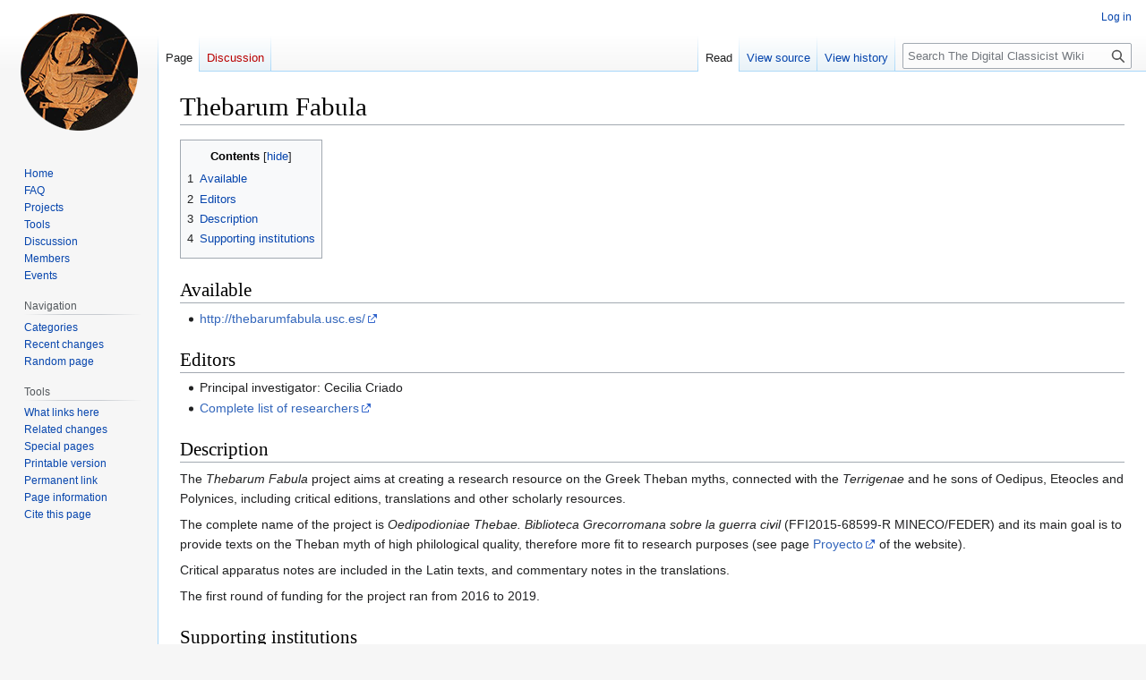

--- FILE ---
content_type: text/html; charset=UTF-8
request_url: https://wiki.digitalclassicist.org/Thebarum_Fabula
body_size: 5197
content:
<!DOCTYPE html>
<html class="client-nojs" lang="en-GB" dir="ltr">
<head>
<meta charset="UTF-8">
<title>Thebarum Fabula - The Digital Classicist Wiki</title>
<script>document.documentElement.className="client-js";RLCONF={"wgBreakFrames":false,"wgSeparatorTransformTable":["",""],"wgDigitTransformTable":["",""],"wgDefaultDateFormat":"dmy","wgMonthNames":["","January","February","March","April","May","June","July","August","September","October","November","December"],"wgRequestId":"9a8f9935234af7b360ff71ba","wgCanonicalNamespace":"","wgCanonicalSpecialPageName":false,"wgNamespaceNumber":0,"wgPageName":"Thebarum_Fabula","wgTitle":"Thebarum Fabula","wgCurRevisionId":10877,"wgRevisionId":10877,"wgArticleId":3136,"wgIsArticle":true,"wgIsRedirect":false,"wgAction":"view","wgUserName":null,"wgUserGroups":["*"],"wgCategories":["Projects","Mythology"],"wgPageViewLanguage":"en-gb","wgPageContentLanguage":"en-gb","wgPageContentModel":"wikitext","wgRelevantPageName":"Thebarum_Fabula","wgRelevantArticleId":3136,"wgIsProbablyEditable":false,"wgRelevantPageIsProbablyEditable":false,"wgRestrictionEdit":[],"wgRestrictionMove":[]};RLSTATE={"site.styles":"ready",
"user.styles":"ready","user":"ready","user.options":"loading","skins.vector.styles.legacy":"ready"};RLPAGEMODULES=["site","mediawiki.page.ready","mediawiki.toc","skins.vector.legacy.js"];</script>
<script>(RLQ=window.RLQ||[]).push(function(){mw.loader.impl(function(){return["user.options@12s5i",function($,jQuery,require,module){mw.user.tokens.set({"patrolToken":"+\\","watchToken":"+\\","csrfToken":"+\\"});
}];});});</script>
<link rel="stylesheet" href="/load.php?lang=en-gb&amp;modules=skins.vector.styles.legacy&amp;only=styles&amp;skin=vector">
<script async="" src="/load.php?lang=en-gb&amp;modules=startup&amp;only=scripts&amp;raw=1&amp;skin=vector"></script>
<meta name="generator" content="MediaWiki 1.41.1">
<meta name="robots" content="max-image-preview:standard">
<meta name="format-detection" content="telephone=no">
<meta name="viewport" content="width=1000">
<link rel="icon" href="/favicon.ico">
<link rel="search" type="application/opensearchdescription+xml" href="/opensearch_desc.php" title="The Digital Classicist Wiki (en-gb)">
<link rel="EditURI" type="application/rsd+xml" href="https://wiki.digitalclassicist.org/api.php?action=rsd">
<link rel="license" href="https://creativecommons.org/licenses/by/4.0/">
<link rel="alternate" type="application/atom+xml" title="The Digital Classicist Wiki Atom feed" href="/index.php?title=Special:RecentChanges&amp;feed=atom">
</head>
<body class="skin-vector-legacy mediawiki ltr sitedir-ltr mw-hide-empty-elt ns-0 ns-subject page-Thebarum_Fabula rootpage-Thebarum_Fabula skin-vector action-view"><div id="mw-page-base" class="noprint"></div>
<div id="mw-head-base" class="noprint"></div>
<div id="content" class="mw-body" role="main">
	<a id="top"></a>
	<div id="siteNotice"></div>
	<div class="mw-indicators">
	</div>
	<h1 id="firstHeading" class="firstHeading mw-first-heading"><span class="mw-page-title-main">Thebarum Fabula</span></h1>
	<div id="bodyContent" class="vector-body">
		<div id="siteSub" class="noprint">From The Digital Classicist Wiki</div>
		<div id="contentSub"><div id="mw-content-subtitle"></div></div>
		<div id="contentSub2"></div>
		
		<div id="jump-to-nav"></div>
		<a class="mw-jump-link" href="#mw-head">Jump to navigation</a>
		<a class="mw-jump-link" href="#searchInput">Jump to search</a>
		<div id="mw-content-text" class="mw-body-content mw-content-ltr" lang="en-GB" dir="ltr"><div class="mw-parser-output"><div id="toc" class="toc" role="navigation" aria-labelledby="mw-toc-heading"><input type="checkbox" role="button" id="toctogglecheckbox" class="toctogglecheckbox" style="display:none" /><div class="toctitle" lang="en-GB" dir="ltr"><h2 id="mw-toc-heading">Contents</h2><span class="toctogglespan"><label class="toctogglelabel" for="toctogglecheckbox"></label></span></div>
<ul>
<li class="toclevel-1 tocsection-1"><a href="#Available"><span class="tocnumber">1</span> <span class="toctext">Available</span></a></li>
<li class="toclevel-1 tocsection-2"><a href="#Editors"><span class="tocnumber">2</span> <span class="toctext">Editors</span></a></li>
<li class="toclevel-1 tocsection-3"><a href="#Description"><span class="tocnumber">3</span> <span class="toctext">Description</span></a></li>
<li class="toclevel-1 tocsection-4"><a href="#Supporting_institutions"><span class="tocnumber">4</span> <span class="toctext">Supporting institutions</span></a></li>
</ul>
</div>

<h2><span class="mw-headline" id="Available">Available</span></h2>
<ul><li><a rel="nofollow" class="external free" href="http://thebarumfabula.usc.es/">http://thebarumfabula.usc.es/</a></li></ul>
<h2><span class="mw-headline" id="Editors">Editors</span></h2>
<ul><li>Principal investigator: Cecilia Criado</li>
<li><a rel="nofollow" class="external text" href="http://thebarumfabula.usc.es/equipo/">Complete list of researchers</a></li></ul>
<h2><span class="mw-headline" id="Description">Description</span></h2>
<p>The <i>Thebarum Fabula</i> project aims at creating a research resource on the Greek Theban myths, connected with the <i>Terrigenae</i> and he sons of Oedipus, Eteocles and Polynices, including critical editions, translations and other scholarly resources.
</p><p>The complete name of the project is <i>Oedipodioniae Thebae. Biblioteca Grecorromana sobre la guerra civil</i> (FFI2015-68599-R MINECO/FEDER) and its main goal is to provide texts on the Theban myth of high philological quality, therefore more fit to research purposes (see page <a rel="nofollow" class="external text" href="http://thebarumfabula.usc.es/proyecto/">Proyecto</a> of the website).
</p><p>Critical apparatus notes are included in the Latin texts, and commentary notes in the translations.
</p><p>The first round of funding for the project ran from 2016 to 2019.
</p>
<h2><span class="mw-headline" id="Supporting_institutions">Supporting institutions</span></h2>
<p>Institutions involved include:
</p>
<ul><li>USC (University of Santiago de Compostela)</li>
<li>UPV-EHU (University of the Basque Country)</li>
<li>UAM (Autonomous University of Madrid)</li>
<li>University at Buffalo</li>
<li>University of Colorado at Boulder</li>
<li>Scuola Normale Superiore di Pisa</li>
<li>University of Illinois</li>
<li>UNAM (National Autonomous University of Mexico</li>
<li>Università degli Studi di Roma Tor Vergata.</li></ul>
<!-- 
NewPP limit report
Cached time: 20260122081453
Cache expiry: 86400
Reduced expiry: false
Complications: [show‐toc]
CPU time usage: 0.010 seconds
Real time usage: 0.010 seconds
Preprocessor visited node count: 11/1000000
Post‐expand include size: 0/2097152 bytes
Template argument size: 0/2097152 bytes
Highest expansion depth: 2/100
Expensive parser function count: 0/100
Unstrip recursion depth: 0/20
Unstrip post‐expand size: 0/5000000 bytes
-->
<!--
Transclusion expansion time report (%,ms,calls,template)
100.00%    0.000      1 -total
-->

<!-- Saved in parser cache with key digita55_wiki:pcache:idhash:3136-0!canonical and timestamp 20260122081453 and revision id 10877. Rendering was triggered because: page-view
 -->
</div>
<div class="printfooter" data-nosnippet="">Retrieved from ‘<a dir="ltr" href="https://wiki.digitalclassicist.org/index.php?title=Thebarum_Fabula&amp;oldid=10877">https://wiki.digitalclassicist.org/index.php?title=Thebarum_Fabula&amp;oldid=10877</a>’</div></div>
		<div id="catlinks" class="catlinks" data-mw="interface"><div id="mw-normal-catlinks" class="mw-normal-catlinks"><a href="/Special:Categories" title="Special:Categories">Categories</a>: <ul><li><a href="/Category:Projects" title="Category:Projects">Projects</a></li><li><a href="/Category:Mythology" title="Category:Mythology">Mythology</a></li></ul></div></div>
	</div>
</div>

<div id="mw-navigation">
	<h2>Navigation menu</h2>
	<div id="mw-head">
		
<nav id="p-personal" class="vector-menu mw-portlet mw-portlet-personal vector-user-menu-legacy" aria-labelledby="p-personal-label" role="navigation"  >
	<h3
		id="p-personal-label"
		
		class="vector-menu-heading "
	>
		<span class="vector-menu-heading-label">Personal tools</span>
	</h3>
	<div class="vector-menu-content">
		
		<ul class="vector-menu-content-list">
			
			<li id="pt-login" class="mw-list-item"><a href="/index.php?title=Special:UserLogin&amp;returnto=Thebarum+Fabula" title="You are encouraged to log in; however, it is not mandatory [o]" accesskey="o"><span>Log in</span></a></li>
		</ul>
		
	</div>
</nav>

		<div id="left-navigation">
			
<nav id="p-namespaces" class="vector-menu mw-portlet mw-portlet-namespaces vector-menu-tabs vector-menu-tabs-legacy" aria-labelledby="p-namespaces-label" role="navigation"  >
	<h3
		id="p-namespaces-label"
		
		class="vector-menu-heading "
	>
		<span class="vector-menu-heading-label">Namespaces</span>
	</h3>
	<div class="vector-menu-content">
		
		<ul class="vector-menu-content-list">
			
			<li id="ca-nstab-main" class="selected mw-list-item"><a href="/Thebarum_Fabula" title="View the content page [c]" accesskey="c"><span>Page</span></a></li><li id="ca-talk" class="new mw-list-item"><a href="/index.php?title=Talk:Thebarum_Fabula&amp;action=edit&amp;redlink=1" rel="discussion" title="Discussion about the content page (page does not exist) [t]" accesskey="t"><span>Discussion</span></a></li>
		</ul>
		
	</div>
</nav>

			
<nav id="p-variants" class="vector-menu mw-portlet mw-portlet-variants emptyPortlet vector-menu-dropdown" aria-labelledby="p-variants-label" role="navigation"  >
	<input type="checkbox"
		id="p-variants-checkbox"
		role="button"
		aria-haspopup="true"
		data-event-name="ui.dropdown-p-variants"
		class="vector-menu-checkbox"
		aria-labelledby="p-variants-label"
	/>
	<label
		id="p-variants-label"
		
		class="vector-menu-heading "
	>
		<span class="vector-menu-heading-label">British English</span>
	</label>
	<div class="vector-menu-content">
		
		<ul class="vector-menu-content-list">
			
			
		</ul>
		
	</div>
</nav>

		</div>
		<div id="right-navigation">
			
<nav id="p-views" class="vector-menu mw-portlet mw-portlet-views vector-menu-tabs vector-menu-tabs-legacy" aria-labelledby="p-views-label" role="navigation"  >
	<h3
		id="p-views-label"
		
		class="vector-menu-heading "
	>
		<span class="vector-menu-heading-label">Views</span>
	</h3>
	<div class="vector-menu-content">
		
		<ul class="vector-menu-content-list">
			
			<li id="ca-view" class="selected mw-list-item"><a href="/Thebarum_Fabula"><span>Read</span></a></li><li id="ca-viewsource" class="mw-list-item"><a href="/index.php?title=Thebarum_Fabula&amp;action=edit" title="This page is protected.&#10;You can view its source [e]" accesskey="e"><span>View source</span></a></li><li id="ca-history" class="mw-list-item"><a href="/index.php?title=Thebarum_Fabula&amp;action=history" title="Past revisions of this page [h]" accesskey="h"><span>View history</span></a></li>
		</ul>
		
	</div>
</nav>

			
<nav id="p-cactions" class="vector-menu mw-portlet mw-portlet-cactions emptyPortlet vector-menu-dropdown" aria-labelledby="p-cactions-label" role="navigation"  title="More options" >
	<input type="checkbox"
		id="p-cactions-checkbox"
		role="button"
		aria-haspopup="true"
		data-event-name="ui.dropdown-p-cactions"
		class="vector-menu-checkbox"
		aria-labelledby="p-cactions-label"
	/>
	<label
		id="p-cactions-label"
		
		class="vector-menu-heading "
	>
		<span class="vector-menu-heading-label">More</span>
	</label>
	<div class="vector-menu-content">
		
		<ul class="vector-menu-content-list">
			
			
		</ul>
		
	</div>
</nav>

			
<div id="p-search" role="search" class="vector-search-box-vue  vector-search-box-show-thumbnail vector-search-box-auto-expand-width vector-search-box">
	<h3 >Search</h3>
	<form action="/index.php" id="searchform" class="vector-search-box-form">
		<div id="simpleSearch"
			class="vector-search-box-inner"
			 data-search-loc="header-navigation">
			<input class="vector-search-box-input"
				 type="search" name="search" placeholder="Search The Digital Classicist Wiki" aria-label="Search The Digital Classicist Wiki" autocapitalize="sentences" title="Search The Digital Classicist Wiki [f]" accesskey="f" id="searchInput"
			>
			<input type="hidden" name="title" value="Special:Search">
			<input id="mw-searchButton"
				 class="searchButton mw-fallbackSearchButton" type="submit" name="fulltext" title="Search pages for this text" value="Search">
			<input id="searchButton"
				 class="searchButton" type="submit" name="go" title="Go to a page with this exact name if it exists" value="Go">
		</div>
	</form>
</div>

		</div>
	</div>
	
<div id="mw-panel" class="vector-legacy-sidebar">
	<div id="p-logo" role="banner">
		<a class="mw-wiki-logo" href="/Main_Page"
			title="Visit the main page"></a>
	</div>
	
<nav id="p-digitalclassicist" class="vector-menu mw-portlet mw-portlet-digitalclassicist vector-menu-portal portal" aria-labelledby="p-digitalclassicist-label" role="navigation"  >
	<h3
		id="p-digitalclassicist-label"
		
		class="vector-menu-heading "
	>
		<span class="vector-menu-heading-label">digitalclassicist</span>
	</h3>
	<div class="vector-menu-content">
		
		<ul class="vector-menu-content-list">
			
			<li id="n-Home" class="mw-list-item"><a href="/Main_Page"><span>Home</span></a></li><li id="n-FAQ" class="mw-list-item"><a href="/Category:FAQ"><span>FAQ</span></a></li><li id="n-Projects" class="mw-list-item"><a href="/Category:Projects"><span>Projects</span></a></li><li id="n-Tools" class="mw-list-item"><a href="/Category:Tools"><span>Tools</span></a></li><li id="n-Discussion" class="mw-list-item"><a href="/Digital_Classicist_discussion_list"><span>Discussion</span></a></li><li id="n-Members" class="mw-list-item"><a href="/DigiClass/Members"><span>Members</span></a></li><li id="n-Events" class="mw-list-item"><a href="http://www.digitalclassicist.org/wip/index.html" rel="nofollow"><span>Events</span></a></li>
		</ul>
		
	</div>
</nav>

	
<nav id="p-navigation" class="vector-menu mw-portlet mw-portlet-navigation vector-menu-portal portal" aria-labelledby="p-navigation-label" role="navigation"  >
	<h3
		id="p-navigation-label"
		
		class="vector-menu-heading "
	>
		<span class="vector-menu-heading-label">Navigation</span>
	</h3>
	<div class="vector-menu-content">
		
		<ul class="vector-menu-content-list">
			
			<li id="n-Categories" class="mw-list-item"><a href="/Special:Categories"><span>Categories</span></a></li><li id="n-recentchanges" class="mw-list-item"><a href="/Special:RecentChanges" title="A list of recent changes in the wiki [r]" accesskey="r"><span>Recent changes</span></a></li><li id="n-randompage" class="mw-list-item"><a href="/Special:Random" title="Load a random page [x]" accesskey="x"><span>Random page</span></a></li>
		</ul>
		
	</div>
</nav>

<nav id="p-tb" class="vector-menu mw-portlet mw-portlet-tb vector-menu-portal portal" aria-labelledby="p-tb-label" role="navigation"  >
	<h3
		id="p-tb-label"
		
		class="vector-menu-heading "
	>
		<span class="vector-menu-heading-label">Tools</span>
	</h3>
	<div class="vector-menu-content">
		
		<ul class="vector-menu-content-list">
			
			<li id="t-whatlinkshere" class="mw-list-item"><a href="/Special:WhatLinksHere/Thebarum_Fabula" title="A list of all wiki pages that link here [j]" accesskey="j"><span>What links here</span></a></li><li id="t-recentchangeslinked" class="mw-list-item"><a href="/Special:RecentChangesLinked/Thebarum_Fabula" rel="nofollow" title="Recent changes in pages linked from this page [k]" accesskey="k"><span>Related changes</span></a></li><li id="t-specialpages" class="mw-list-item"><a href="/Special:SpecialPages" title="A list of all special pages [q]" accesskey="q"><span>Special pages</span></a></li><li id="t-print" class="mw-list-item"><a href="javascript:print();" rel="alternate" title="Printable version of this page [p]" accesskey="p"><span>Printable version</span></a></li><li id="t-permalink" class="mw-list-item"><a href="/index.php?title=Thebarum_Fabula&amp;oldid=10877" title="Permanent link to this revision of this page"><span>Permanent link</span></a></li><li id="t-info" class="mw-list-item"><a href="/index.php?title=Thebarum_Fabula&amp;action=info" title="More information about this page"><span>Page information</span></a></li><li id="t-cite" class="mw-list-item"><a href="/index.php?title=Special:CiteThisPage&amp;page=Thebarum_Fabula&amp;id=10877&amp;wpFormIdentifier=titleform" title="Information on how to cite this page"><span>Cite this page</span></a></li>
		</ul>
		
	</div>
</nav>

	
</div>

</div>

<footer id="footer" class="mw-footer" role="contentinfo" >
	<ul id="footer-info">
	<li id="footer-info-lastmod"> This page was last modified on 3 August 2021, at 15:45.</li>
	<li id="footer-info-copyright">Content is available under <a class="external" rel="nofollow" href="https://creativecommons.org/licenses/by/4.0/">Creative Commons Attribution</a> unless otherwise noted.</li>
</ul>

	<ul id="footer-places">
	<li id="footer-places-privacy"><a href="/Digiclass:Privacy_policy">Privacy policy</a></li>
	<li id="footer-places-about"><a href="/Digiclass:About">About The Digital Classicist Wiki</a></li>
	<li id="footer-places-disclaimers"><a href="/Digiclass:General_disclaimer">Disclaimers</a></li>
</ul>

	<ul id="footer-icons" class="noprint">
	<li id="footer-copyrightico"><a href="https://creativecommons.org/licenses/by/4.0/"><img src="/resources/assets/licenses/cc-by.png" alt="Creative Commons Attribution" width="88" height="31" loading="lazy"></a></li>
	<li id="footer-poweredbyico"><a href="https://www.mediawiki.org/"><img src="/resources/assets/poweredby_mediawiki_88x31.png" alt="Powered by MediaWiki" srcset="/resources/assets/poweredby_mediawiki_132x47.png 1.5x, /resources/assets/poweredby_mediawiki_176x62.png 2x" width="88" height="31" loading="lazy"></a></li>
</ul>

</footer>

<script>(RLQ=window.RLQ||[]).push(function(){mw.config.set({"wgBackendResponseTime":449,"wgPageParseReport":{"limitreport":{"cputime":"0.010","walltime":"0.010","ppvisitednodes":{"value":11,"limit":1000000},"postexpandincludesize":{"value":0,"limit":2097152},"templateargumentsize":{"value":0,"limit":2097152},"expansiondepth":{"value":2,"limit":100},"expensivefunctioncount":{"value":0,"limit":100},"unstrip-depth":{"value":0,"limit":20},"unstrip-size":{"value":0,"limit":5000000},"timingprofile":["100.00%    0.000      1 -total"]},"cachereport":{"timestamp":"20260122081453","ttl":86400,"transientcontent":false}}});});</script>
</body>
</html>